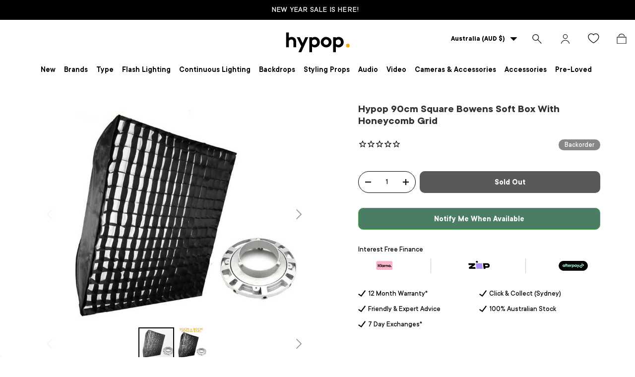

--- FILE ---
content_type: text/javascript; charset=utf-8
request_url: https://www.hypop.com.au/products/90cm-square-bowens-soft-box-with-honeycomb-grid.js
body_size: 563
content:
{"id":11018321486,"title":"Hypop 90cm Square Bowens Soft Box With Honeycomb Grid","handle":"90cm-square-bowens-soft-box-with-honeycomb-grid","description":"The Hypop Gridded 90cm Square Soft Boxes are made from high quality Nylon-Webbed fabric material which are light weighted, portable and durable. This foldable soft box provide brilliant, almost shadowless and very even light distribution for excellent lighting effect and can be particularly helpful in tight shooting environments. They will let you modify your light to each unique subject and lighting situation you encounter.","published_at":"2017-06-27T23:44:35+10:00","created_at":"2017-06-27T23:44:35+10:00","vendor":"Spectrum","type":"Softbox Modifiers","tags":["#DSIA","#SS-SPECTRUM","Hypop","Kogan","Soft Box Modifiers"],"price":9999,"price_min":9999,"price_max":9999,"available":false,"price_varies":false,"compare_at_price":null,"compare_at_price_min":0,"compare_at_price_max":0,"compare_at_price_varies":false,"variants":[{"id":43438958030,"title":"Default Title","option1":"Default Title","option2":null,"option3":null,"sku":"FSB-9090","requires_shipping":true,"taxable":true,"featured_image":null,"available":false,"name":"Hypop 90cm Square Bowens Soft Box With Honeycomb Grid","public_title":null,"options":["Default Title"],"price":9999,"weight":5000,"compare_at_price":null,"inventory_management":"shopify","barcode":"158318039158","quantity_rule":{"min":1,"max":null,"increment":1},"quantity_price_breaks":[],"requires_selling_plan":false,"selling_plan_allocations":[]}],"images":["\/\/cdn.shopify.com\/s\/files\/1\/1899\/4221\/products\/90cmx90cm_1.jpg?v=1704123778","\/\/cdn.shopify.com\/s\/files\/1\/1899\/4221\/products\/90cmx90cm.jpg?v=1704123780"],"featured_image":"\/\/cdn.shopify.com\/s\/files\/1\/1899\/4221\/products\/90cmx90cm_1.jpg?v=1704123778","options":[{"name":"Title","position":1,"values":["Default Title"]}],"url":"\/products\/90cm-square-bowens-soft-box-with-honeycomb-grid","media":[{"alt":null,"id":384457900094,"position":1,"preview_image":{"aspect_ratio":1.126,"height":636,"width":716,"src":"https:\/\/cdn.shopify.com\/s\/files\/1\/1899\/4221\/products\/90cmx90cm_1.jpg?v=1704123778"},"aspect_ratio":1.126,"height":636,"media_type":"image","src":"https:\/\/cdn.shopify.com\/s\/files\/1\/1899\/4221\/products\/90cmx90cm_1.jpg?v=1704123778","width":716},{"alt":"WI: 1 x 90cmx90cm Grid Soft Box ","id":384457703486,"position":2,"preview_image":{"aspect_ratio":1.0,"height":700,"width":700,"src":"https:\/\/cdn.shopify.com\/s\/files\/1\/1899\/4221\/products\/90cmx90cm.jpg?v=1704123780"},"aspect_ratio":1.0,"height":700,"media_type":"image","src":"https:\/\/cdn.shopify.com\/s\/files\/1\/1899\/4221\/products\/90cmx90cm.jpg?v=1704123780","width":700}],"requires_selling_plan":false,"selling_plan_groups":[]}

--- FILE ---
content_type: text/javascript; charset=utf-8
request_url: https://www.hypop.com.au/products/90cm-square-bowens-soft-box-with-honeycomb-grid.js
body_size: 588
content:
{"id":11018321486,"title":"Hypop 90cm Square Bowens Soft Box With Honeycomb Grid","handle":"90cm-square-bowens-soft-box-with-honeycomb-grid","description":"The Hypop Gridded 90cm Square Soft Boxes are made from high quality Nylon-Webbed fabric material which are light weighted, portable and durable. This foldable soft box provide brilliant, almost shadowless and very even light distribution for excellent lighting effect and can be particularly helpful in tight shooting environments. They will let you modify your light to each unique subject and lighting situation you encounter.","published_at":"2017-06-27T23:44:35+10:00","created_at":"2017-06-27T23:44:35+10:00","vendor":"Spectrum","type":"Softbox Modifiers","tags":["#DSIA","#SS-SPECTRUM","Hypop","Kogan","Soft Box Modifiers"],"price":9999,"price_min":9999,"price_max":9999,"available":false,"price_varies":false,"compare_at_price":null,"compare_at_price_min":0,"compare_at_price_max":0,"compare_at_price_varies":false,"variants":[{"id":43438958030,"title":"Default Title","option1":"Default Title","option2":null,"option3":null,"sku":"FSB-9090","requires_shipping":true,"taxable":true,"featured_image":null,"available":false,"name":"Hypop 90cm Square Bowens Soft Box With Honeycomb Grid","public_title":null,"options":["Default Title"],"price":9999,"weight":5000,"compare_at_price":null,"inventory_management":"shopify","barcode":"158318039158","quantity_rule":{"min":1,"max":null,"increment":1},"quantity_price_breaks":[],"requires_selling_plan":false,"selling_plan_allocations":[]}],"images":["\/\/cdn.shopify.com\/s\/files\/1\/1899\/4221\/products\/90cmx90cm_1.jpg?v=1704123778","\/\/cdn.shopify.com\/s\/files\/1\/1899\/4221\/products\/90cmx90cm.jpg?v=1704123780"],"featured_image":"\/\/cdn.shopify.com\/s\/files\/1\/1899\/4221\/products\/90cmx90cm_1.jpg?v=1704123778","options":[{"name":"Title","position":1,"values":["Default Title"]}],"url":"\/products\/90cm-square-bowens-soft-box-with-honeycomb-grid","media":[{"alt":null,"id":384457900094,"position":1,"preview_image":{"aspect_ratio":1.126,"height":636,"width":716,"src":"https:\/\/cdn.shopify.com\/s\/files\/1\/1899\/4221\/products\/90cmx90cm_1.jpg?v=1704123778"},"aspect_ratio":1.126,"height":636,"media_type":"image","src":"https:\/\/cdn.shopify.com\/s\/files\/1\/1899\/4221\/products\/90cmx90cm_1.jpg?v=1704123778","width":716},{"alt":"WI: 1 x 90cmx90cm Grid Soft Box ","id":384457703486,"position":2,"preview_image":{"aspect_ratio":1.0,"height":700,"width":700,"src":"https:\/\/cdn.shopify.com\/s\/files\/1\/1899\/4221\/products\/90cmx90cm.jpg?v=1704123780"},"aspect_ratio":1.0,"height":700,"media_type":"image","src":"https:\/\/cdn.shopify.com\/s\/files\/1\/1899\/4221\/products\/90cmx90cm.jpg?v=1704123780","width":700}],"requires_selling_plan":false,"selling_plan_groups":[]}